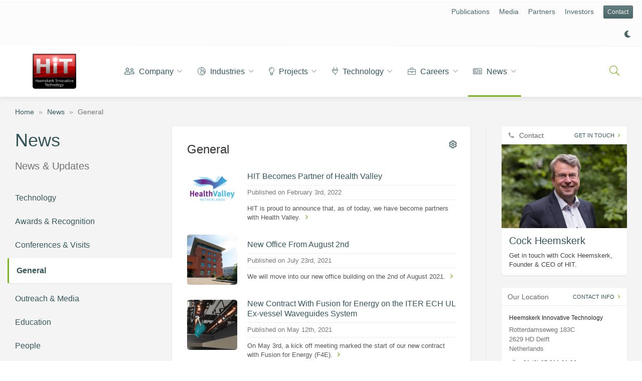

--- FILE ---
content_type: text/html; charset=UTF-8
request_url: https://heemskerk-innovative.nl/news/overview/general
body_size: 9236
content:
<!DOCTYPE html>
<html class="light">
	<head>
		<meta name='robots' content='index, follow, max-image-preview:large, max-snippet:-1, max-video-preview:-1' />

	<!-- This site is optimized with the Yoast SEO plugin v26.8 - https://yoast.com/product/yoast-seo-wordpress/ -->
	<title>General Archives &#183; Heemskerk Innovative Technology</title>
	<link rel="canonical" href="https://heemskerk-innovative.nl/news/overview/general" />
	<meta property="og:locale" content="en_US" />
	<meta property="og:type" content="article" />
	<meta property="og:title" content="General Archives &#183; Heemskerk Innovative Technology" />
	<meta property="og:url" content="https://heemskerk-innovative.nl/news/overview/general" />
	<meta property="og:site_name" content="Heemskerk Innovative Technology" />
	<meta name="twitter:card" content="summary_large_image" />
	<script type="application/ld+json" class="yoast-schema-graph">{"@context":"https://schema.org","@graph":[{"@type":"CollectionPage","@id":"https://heemskerk-innovative.nl/news/overview/general","url":"https://heemskerk-innovative.nl/news/overview/general","name":"General Archives &#183; Heemskerk Innovative Technology","isPartOf":{"@id":"https://heemskerk-innovative.nl/#website"},"primaryImageOfPage":{"@id":"https://heemskerk-innovative.nl/news/overview/general#primaryimage"},"image":{"@id":"https://heemskerk-innovative.nl/news/overview/general#primaryimage"},"thumbnailUrl":"https://heemskerk-innovative.nl/wp-content/uploads/sites/16/2022/02/health-valley.png","breadcrumb":{"@id":"https://heemskerk-innovative.nl/news/overview/general#breadcrumb"},"inLanguage":"en-US"},{"@type":"ImageObject","inLanguage":"en-US","@id":"https://heemskerk-innovative.nl/news/overview/general#primaryimage","url":"https://heemskerk-innovative.nl/wp-content/uploads/sites/16/2022/02/health-valley.png","contentUrl":"https://heemskerk-innovative.nl/wp-content/uploads/sites/16/2022/02/health-valley.png","width":574,"height":568},{"@type":"BreadcrumbList","@id":"https://heemskerk-innovative.nl/news/overview/general#breadcrumb","itemListElement":[{"@type":"ListItem","position":1,"name":"Home","item":"https://heemskerk-innovative.nl/"},{"@type":"ListItem","position":2,"name":"News","item":"https://heemskerk-innovative.nl/news"},{"@type":"ListItem","position":3,"name":"General"}]},{"@type":"WebSite","@id":"https://heemskerk-innovative.nl/#website","url":"https://heemskerk-innovative.nl/","name":"Heemskerk Innovative Technology","description":"Bridging the gap between science and industry.","publisher":{"@id":"https://heemskerk-innovative.nl/#organization"},"potentialAction":[{"@type":"SearchAction","target":{"@type":"EntryPoint","urlTemplate":"https://heemskerk-innovative.nl/?s={search_term_string}"},"query-input":{"@type":"PropertyValueSpecification","valueRequired":true,"valueName":"search_term_string"}}],"inLanguage":"en-US"},{"@type":"Organization","@id":"https://heemskerk-innovative.nl/#organization","name":"Heemskerk Innovative Technology B.V.","url":"https://heemskerk-innovative.nl/","logo":{"@type":"ImageObject","inLanguage":"en-US","@id":"https://heemskerk-innovative.nl/#/schema/logo/image/","url":"https://heemskerk-innovative.nl/wp-content/uploads/sites/16/2018/06/logo-hit.png","contentUrl":"https://heemskerk-innovative.nl/wp-content/uploads/sites/16/2018/06/logo-hit.png","width":175,"height":142,"caption":"Heemskerk Innovative Technology B.V."},"image":{"@id":"https://heemskerk-innovative.nl/#/schema/logo/image/"},"sameAs":["https://nl.linkedin.com/company/heemskerk-innovative-technology"]}]}</script>
	<!-- / Yoast SEO plugin. -->



	<!-- This site is optimized with the Yoast SEO plugin v26.8 - https://yoast.com/product/yoast-seo-wordpress/ -->
	<title>General Archives &#183; Heemskerk Innovative Technology</title>
	<link rel="canonical" href="https://heemskerk-innovative.nl/news/overview/general" />
	<meta property="og:locale" content="en_US" />
	<meta property="og:type" content="article" />
	<meta property="og:title" content="General Archives &#183; Heemskerk Innovative Technology" />
	<meta property="og:url" content="https://heemskerk-innovative.nl/news/overview/general" />
	<meta property="og:site_name" content="Heemskerk Innovative Technology" />
	<meta name="twitter:card" content="summary_large_image" />
	<script type="application/ld+json" class="yoast-schema-graph">{"@context":"https://schema.org","@graph":[{"@type":"CollectionPage","@id":"https://heemskerk-innovative.nl/news/overview/general","url":"https://heemskerk-innovative.nl/news/overview/general","name":"General Archives &#183; Heemskerk Innovative Technology","isPartOf":{"@id":"https://heemskerk-innovative.nl/#website"},"primaryImageOfPage":{"@id":"https://heemskerk-innovative.nl/news/overview/general#primaryimage"},"image":{"@id":"https://heemskerk-innovative.nl/news/overview/general#primaryimage"},"thumbnailUrl":"https://heemskerk-innovative.nl/wp-content/uploads/sites/16/2022/02/health-valley.png","breadcrumb":{"@id":"https://heemskerk-innovative.nl/news/overview/general#breadcrumb"},"inLanguage":"en-US"},{"@type":"ImageObject","inLanguage":"en-US","@id":"https://heemskerk-innovative.nl/news/overview/general#primaryimage","url":"https://heemskerk-innovative.nl/wp-content/uploads/sites/16/2022/02/health-valley.png","contentUrl":"https://heemskerk-innovative.nl/wp-content/uploads/sites/16/2022/02/health-valley.png","width":574,"height":568},{"@type":"BreadcrumbList","@id":"https://heemskerk-innovative.nl/news/overview/general#breadcrumb","itemListElement":[{"@type":"ListItem","position":1,"name":"Home","item":"https://heemskerk-innovative.nl/"},{"@type":"ListItem","position":2,"name":"News","item":"https://heemskerk-innovative.nl/news"},{"@type":"ListItem","position":3,"name":"General"}]},{"@type":"WebSite","@id":"https://heemskerk-innovative.nl/#website","url":"https://heemskerk-innovative.nl/","name":"Heemskerk Innovative Technology","description":"Bridging the gap between science and industry.","publisher":{"@id":"https://heemskerk-innovative.nl/#organization"},"potentialAction":[{"@type":"SearchAction","target":{"@type":"EntryPoint","urlTemplate":"https://heemskerk-innovative.nl/?s={search_term_string}"},"query-input":{"@type":"PropertyValueSpecification","valueRequired":true,"valueName":"search_term_string"}}],"inLanguage":"en-US"},{"@type":"Organization","@id":"https://heemskerk-innovative.nl/#organization","name":"Heemskerk Innovative Technology B.V.","url":"https://heemskerk-innovative.nl/","logo":{"@type":"ImageObject","inLanguage":"en-US","@id":"https://heemskerk-innovative.nl/#/schema/logo/image/","url":"https://heemskerk-innovative.nl/wp-content/uploads/sites/16/2018/06/logo-hit.png","contentUrl":"https://heemskerk-innovative.nl/wp-content/uploads/sites/16/2018/06/logo-hit.png","width":175,"height":142,"caption":"Heemskerk Innovative Technology B.V."},"image":{"@id":"https://heemskerk-innovative.nl/#/schema/logo/image/"},"sameAs":["https://nl.linkedin.com/company/heemskerk-innovative-technology"]}]}</script>
	<!-- / Yoast SEO plugin. -->


<link rel="alternate" type="application/rss+xml" title="Heemskerk Innovative Technology &raquo; General Category Feed" href="https://heemskerk-innovative.nl/news/overview/general/feed" />
	<style type="text/css">
	img.wp-smiley,
	img.emoji {
		display: inline !important;
		border: none !important;
		box-shadow: none !important;
		height: 1em !important;
		width: 1em !important;
		margin: 0 0.07em !important;
		vertical-align: -0.1em !important;
		background: none !important;
		padding: 0 !important;
	}
	</style>
	<style id='wp-img-auto-sizes-contain-inline-css' type='text/css'>
img:is([sizes=auto i],[sizes^="auto," i]){contain-intrinsic-size:3000px 1500px}
/*# sourceURL=wp-img-auto-sizes-contain-inline-css */
</style>
<link rel="https://api.w.org/" href="https://heemskerk-innovative.nl/wp-json/" /><link rel="EditURI" type="application/rsd+xml" title="RSD" href="https://heemskerk-innovative.nl/xmlrpc.php?rsd" />

<script src='https://labnet.io/?dm=9e33c3fa86579f6c6e85ce75a36c72aa&amp;action=load&amp;blogid=16&amp;siteid=1&amp;t=569773477&amp;back=https%3A%2F%2Fheemskerk-innovative.nl%2Fnews%2Foverview%2Fgeneral' type='text/javascript'></script><link rel="apple-touch-icon" sizes="152x152" href="/wp-content/uploads/sites/16/fbrfg/apple-touch-icon.png">
<link rel="icon" type="image/png" sizes="32x32" href="/wp-content/uploads/sites/16/fbrfg/favicon-32x32.png">
<link rel="icon" type="image/png" sizes="16x16" href="/wp-content/uploads/sites/16/fbrfg/favicon-16x16.png">
<link rel="manifest" href="/wp-content/uploads/sites/16/fbrfg/site.webmanifest">
<link rel="mask-icon" href="/wp-content/uploads/sites/16/fbrfg/safari-pinned-tab.svg" color="#ff0000">
<link rel="shortcut icon" href="/wp-content/uploads/sites/16/fbrfg/favicon.ico">
<meta name="apple-mobile-web-app-title" content="HIT">
<meta name="application-name" content="HIT">
<meta name="msapplication-TileColor" content="#ffffff">
<meta name="msapplication-config" content="/wp-content/uploads/sites/16/fbrfg/browserconfig.xml">
<meta name="theme-color" content="#ffffff"><!-- Analytics by WP Statistics - https://wp-statistics.com -->
		<meta name="description" content="Heemskerk Innovative Technology provides advice and support to innovative high-tech projects in the field of robotics and mechatronics.">
				<meta name="geo.position" content="51.9875137; 4.3770838">
		<meta name="geo.placename" content="2629 HD Delft">
		<meta name="geo.region" content="Netherlands">
				<meta charset="UTF-8">
		<meta http-equiv="X-UA-Compatible" content="IE=edge">
		<meta name="viewport" content="width=device-width, initial-scale=1, maximum-scale=1, user-scalable=no">
		<!-- remote stylesheets -->
				<link href='https://fonts.googleapis.com/css?family=Inter:500,400,300' rel="stylesheet" />
						<!-- local stylesheets -->
				<link href="https://heemskerk-innovative.nl/wp-content/themes/eureka/css/animate.min.css" rel="stylesheet" />
		<link href="https://heemskerk-innovative.nl/wp-content/themes/eureka/css/flickity.min.css" rel="stylesheet" />
		<link href="https://heemskerk-innovative.nl/wp-content/themes/eureka/css/bootstrap.min.css" rel="stylesheet" />
		<link href="https://heemskerk-innovative.nl/wp-content/themes/eureka/css/magnific-popup.min.css" rel="stylesheet" />
		<link href="https://heemskerk-innovative.nl/wp-content/themes/eureka/css/photoswipe/photoswipe.min.css" rel="stylesheet" />
		<link href="https://heemskerk-innovative.nl/wp-content/themes/eureka/css/photoswipe/default-skin.min.css" rel="stylesheet" />
		<link href="https://heemskerk-innovative.nl/wp-content/themes/eureka/fonts/fontawesome/css/all.min.css" rel="stylesheet" />
		<link href="https://heemskerk-innovative.nl/wp-content/themes/eureka/fonts/academicons/academicons.min.css" rel="stylesheet" />
		<link href="https://heemskerk-innovative.nl/wp-content/themes/eureka/fonts/fontello/css/fontello.css?ver=4.3.3" rel="stylesheet" id="acf-font-awesome-icons-css" />
		<!-- main stylesheets -->
		<link href="https://heemskerk-innovative.nl/wp-content/themes/eureka/css/styles.min.css.php?v=1737117893" rel="stylesheet" />
		<!-- print stylesheets -->
		<link href="https://heemskerk-innovative.nl/wp-content/themes/eureka/css/print.css" rel="stylesheet" />
		<!-- Custom (user) stylesheets -->
		<link href="https://heemskerk-innovative.nl/wp-content/themes/eureka/css/custom.css.php?primary_font=Arial&body_font=&primary_color=355659&accent_color=79b71c&maxwidth=1600" rel="stylesheet" />
		<!-- IE fallback -->
		<!--[if gte IE 9]>
		  <style>.gradient { filter: none; }</style>
		<![endif]-->
		<!--[if lt IE 9]>
	      <script src="https://oss.maxcdn.com/html5shiv/3.7.2/html5shiv.min.js"></script>
	      <script src="https://oss.maxcdn.com/respond/1.4.2/respond.min.js"></script>
	    <![endif]-->
	    	    <script src="https://heemskerk-innovative.nl/wp-content/themes/eureka/js/nanobar.min.js"></script>
			</head>
		<body data-blog-id="16" >
						<!-- Gloabal Header -->
		<header class="global-header" data-scroll-skip="true">
						
				<div class="sec-bar row">
					<div class="container">
					<div class="col col-sm-8 affiliates">
						
					</div>
					<div class="col col-sm-4 navigation">
						
					<nav class="sec-nav" role="navigation">
						<ul>
													<li class="">
														<a href="https://heemskerk-innovative.nl/publications" class="">Publications</a>
														
													</li>
													<li class="">
														<a href="https://heemskerk-innovative.nl/videos" class="">Media</a>
														
													</li>
													<li class="">
														<a href="https://heemskerk-innovative.nl/affiliations" class="">Partners</a>
														
													</li>
													<li class="">
														<a href="https://heemskerk-innovative.nl/investors" class="">Investors</a>
														
													</li>
													<li class="">
														<a href="https://heemskerk-innovative.nl/contact" class=" btn-cta btn-sm btn-primary">Contact</a>
														
													</li>
													<li class="">
														<a href="?theme=dark" class="">&nbsp;<i class="icon fas fa-moon"></i>&nbsp;</a>
														
													</li>
						</ul>
					</nav>
					</div>
					</div>
				</div>						<div class="container">
				<div class="prim-bar">
					<!-- Branding -->
					<div class="brand visual">
						<a href="https://heemskerk-innovative.nl">
							<img src="https://heemskerk-innovative.nl/wp-content/uploads/sites/16/2018/06/logo-hit.png" class="site-logo" alt="Heemskerk Innovative Technology" title="Home" />
								<h1 class="site-title hidden">Heemskerk Innovative Technology</h1>						</a>
					</div>
					<!-- Primary Navigation -->
					<div class="menu wide">
						
					<nav class="prim-nav" role="navigation">
						<ul>
													<li class="has-submenu">
														<a href="https://heemskerk-innovative.nl/company" class=""><i class="icon far fa-user-friends"></i>&nbsp;Company</a>
														<ul class="submenu"><li class="page_item page-item-143"><a href="https://heemskerk-innovative.nl/company/in-brief">In Brief</a></li>

			                        <li>
			                            <a href="https://heemskerk-innovative.nl/people">People</a>
			                            <ul>	<li class="cat-item cat-item-102"><a href="https://heemskerk-innovative.nl/people/overview/founder-ceo">Founder &amp; CEO</a>
</li>
	<li class="cat-item cat-item-7"><a href="https://heemskerk-innovative.nl/people/overview/employees">Employees</a>
</li>
	<li class="cat-item cat-item-10"><a href="https://heemskerk-innovative.nl/people/overview/students">Students</a>
</li>
	<li class="cat-item cat-item-12"><a href="https://heemskerk-innovative.nl/people/overview/support-staff">Support Staff</a>
</li>
</ul></li><li class="page_item page-item-146"><a href="https://heemskerk-innovative.nl/company/expertise">Expertise</a></li>
<li class="page_item page-item-148"><a href="https://heemskerk-innovative.nl/company/vision">Vision</a></li>
<li class="page_item page-item-514"><a href="https://heemskerk-innovative.nl/partners">Partners</a></li>
</ul>
													</li>
													<li class="has-submenu">
														<a href="https://heemskerk-innovative.nl/industries" class=""><i class="icon fal fa-globe-europe"></i>&nbsp;Industries</a>
														<ul class="submenu"><li class="page_item page-item-162 page_item_has_children"><a href="https://heemskerk-innovative.nl/industries/big-science">Big Science</a></li>
<li class="page_item page-item-165"><a href="https://heemskerk-innovative.nl/industries/health-care">Robot Rose</a></li>
</ul>
													</li>
													<li class="has-submenu">
														<a href="https://heemskerk-innovative.nl/projects" class=""><i class="icon fal fa-lightbulb"></i>&nbsp;Projects</a>
														<ul class="submenu">	<li class="cat-item cat-item-94"><a href="https://heemskerk-innovative.nl/projects/overview/big-science">Big Science</a>
</li>
	<li class="cat-item cat-item-98"><a href="https://heemskerk-innovative.nl/projects/overview/health">Robot Rose</a>
</li>
</ul>
													</li>
													<li class="has-submenu">
														<a href="https://heemskerk-innovative.nl/technology" class=""><i class="icon fal fa-plug"></i>&nbsp;Technology</a>
														<ul class="submenu"><li class="page_item page-item-247"><a href="https://heemskerk-innovative.nl/technology/remote-handling-compatibility-analysis">Remote Handling Compatibility Analysis</a></li>
<li class="page_item page-item-258"><a href="https://heemskerk-innovative.nl/technology/interactive-task-simulator">Interactive Task Simulator</a></li>
<li class="page_item page-item-274"><a href="https://heemskerk-innovative.nl/technology/maintenance-studies">Maintenance Studies</a></li>
<li class="page_item page-item-254"><a href="https://heemskerk-innovative.nl/technology/synthetic-viewing">Synthetic Viewing</a></li>
<li class="page_item page-item-266"><a href="https://heemskerk-innovative.nl/technology/virtual-reality">Virtual Reality</a></li>
<li class="page_item page-item-271"><a href="https://heemskerk-innovative.nl/technology/control-room">Control Room</a></li>
</ul>
													</li>
													<li class="has-submenu">
														<a href="https://heemskerk-innovative.nl/openings" class=""><i class="icon fal fa-briefcase"></i>&nbsp;Careers</a>
														<ul class="submenu"><li class="page_item page-item-750"><a href="https://heemskerk-innovative.nl/careers/professionals">Professionals</a></li>
<li class="page_item page-item-682"><a href="https://heemskerk-innovative.nl/careers/traineeship-at-hit">Internships and Assignments</a></li>
<li class="page_item page-item-181"><a href="https://heemskerk-innovative.nl/careers/meet-your-colleagues">Interviews</a></li>

			                        <li>
			                            <a href="https://heemskerk-innovative.nl/openings">Openings</a>
			                            </li></ul>
													</li>
													<li class="current has-submenu">
														<a href="https://heemskerk-innovative.nl/news" class=""><i class="icon fal fa-newspaper"></i>&nbsp;News</a>
														<ul class="submenu">	<li class="cat-item cat-item-105"><a href="https://heemskerk-innovative.nl/news/overview/technology">Technology</a>
</li>
	<li class="cat-item cat-item-44"><a href="https://heemskerk-innovative.nl/news/overview/awards-recognition">Awards &amp; Recognition</a>
</li>
	<li class="cat-item cat-item-45"><a href="https://heemskerk-innovative.nl/news/overview/conferences-visits">Conferences &amp; Visits</a>
</li>
	<li class="cat-item cat-item-47 current-cat"><a aria-current="page" href="https://heemskerk-innovative.nl/news/overview/general">General</a>
</li>
	<li class="cat-item cat-item-48"><a href="https://heemskerk-innovative.nl/news/overview/outreach-media">Outreach &amp; Media</a>
</li>
	<li class="cat-item cat-item-46"><a href="https://heemskerk-innovative.nl/news/overview/education">Education</a>
</li>
	<li class="cat-item cat-item-49"><a href="https://heemskerk-innovative.nl/news/overview/people">People</a>
</li>
</ul>
													</li>
						</ul>
					</nav>					</div>
										<!-- Search -->
					<div class="search" data-style="button">
						<button class="toggle-search" data-toggle="tooltip" data-placement="top" title='Search (S)'>
							<i class="icon fal fa-search"></i>
						</button>
						<div class="search-form">
							<div class="bg"></div>
							<form method="get" action="https://heemskerk-innovative.nl" role="search">
								<input type="search" name="s" class="keywords" placeholder="Search" maxlength="50" autocomplete="off" />
								<button type="submit" class="submit-btn" title="Search"><i class="icon fal fa-search"></i></button>
																<span class="close-btn" title="Close"><i class="icon fal fa-close"></i></span>
															</form>
						</div>
					</div>
									</div>
			</div>
		</header>
							
			<!-- Breadcrumbs -->
			<section class="breadcrumbs">
				<div class="container">
					<nav role="navigation" aria-label="breadcrumbs"><span><span><a href="https://heemskerk-innovative.nl/">Home</a></span> » <span><a href="https://heemskerk-innovative.nl/news">News</a></span> » <span class="breadcrumb_last" aria-current="page">General</span></span></nav>
				</div>
			</section>			<!-- Main -->
			<main id="main" class="archive news" role="main">
				<div class="container row">
					<!-- Section Overview -->
					<div class="section-overview-wrapper col-sm-3 col-md-3 ">
	<section class="section-overview">
		<h1 class="title"><a href="https://heemskerk-innovative.nl/news">News</a></h1>		<h4 class="subtitle">News &amp; Updates</h4>
		
					<button id="toggle-local-nav" class="btn btn-default btn-lg" data-toggle="collapse" data-target="#local-nav" aria-expanded="true" aria-controls="collapse" data-remember="true"><i class="icon nav-toggle fal fa-bars"></i></button>
		
		<nav class="local-nav collapse in" id="local-nav" role="navigation">
			<ul>
					<li class="cat-item cat-item-105"><a href="https://heemskerk-innovative.nl/news/overview/technology">Technology</a>
</li>
	<li class="cat-item cat-item-44"><a href="https://heemskerk-innovative.nl/news/overview/awards-recognition">Awards &amp; Recognition</a>
</li>
	<li class="cat-item cat-item-45"><a href="https://heemskerk-innovative.nl/news/overview/conferences-visits">Conferences &amp; Visits</a>
</li>
	<li class="cat-item cat-item-47 current-cat"><a aria-current="page" href="https://heemskerk-innovative.nl/news/overview/general">General</a>
</li>
	<li class="cat-item cat-item-48"><a href="https://heemskerk-innovative.nl/news/overview/outreach-media">Outreach &amp; Media</a>
</li>
	<li class="cat-item cat-item-46"><a href="https://heemskerk-innovative.nl/news/overview/education">Education</a>
</li>
	<li class="cat-item cat-item-49"><a href="https://heemskerk-innovative.nl/news/overview/people">People</a>
</li>
			</ul>
		</nav>
	</section>
</div>
										<!-- Content -->
					<div class="col-md-6 col-sm-9 content-wrapper">
						<section class="content-overview">
							<!-- Overview Controls -->
							<!-- Controls Header -->
<header class="collapse" id="content-controls-area">
			<div class="content-controls-wrapper">
			<div class="content-controls-inner">
				<div class="content-controls-menu">
					<ul class="nav nav-tabs clean" role="tablist">
					
						<li role="presentation" class="active">
							<a href="#controls-filter" aria-controls="collapse" role="tab" data-toggle="tab">Filter
							</a>
						</li>					</ul>
				</div>
				
								<!-- Content Controls -->
								<div class="row content-controls tab-pane fade in active" role="tabpanel" id="controls-filter"><div class="content-control col-sm-4">
										<label>Date:</label>
										<select name="date" class="filter-control form-control input-sm">
											<option value="0" selected>&ndash; All</option><option value="2025">2025</option><option value="2024">2024</option><option value="2023">2023</option><option value="2022">2022</option><option value="2021">2021</option><option value="2020">2020</option><option value="2019">2019</option><option value="2018">2018</option><option value="2017">2017</option><option value="2016">2016</option><option value="2015">2015</option><option value="2014">2014</option><option value="2013">2013</option><option value="2012">2012</option><option value="2011">2011</option><option value="2010">2010</option><option value="2009">2009</option><option value="2008">2008</option>
										</select>
									</div><div class="content-control col-sm-4">
										<label>Source:</label>
										<select name="source" class="filter-control form-control input-sm">
											<option value="0" selected>&ndash; All</option><option value="atg-europe-com">Atg-Europe.com</option><option value="bigscience-nl">Bigscience.nl</option><option value="biotechin-asia">Biotechin.asia</option><option value="blog-pal-robotics-com">Blog.pal-Robotics.com</option><option value="deingenieur-nl">Deingenieur.nl</option><option value="delfttechnologypartners-nl">Delfttechnologypartners.nl</option><option value="delta-tudelft-nl">Delta.tudelft.nl</option><option value="differ-nl">Differ.nl</option><option value="elsevierweekblad-nl">Elsevierweekblad.nl</option><option value="euro-fusion-org">Euro-Fusion.org</option><option value="inholland-nl">Inholland.nl</option><option value="iter-nl-nl">Iter-Nl.nl</option><option value="lavanguardia-com">Lavanguardia.com</option><option value="limburger-nl">Limburger.nl</option><option value="mechatronicamachinebouw-nl">Mechatronicamachinebouw.nl</option><option value="nieuws-inholland-nl">Nieuws.inholland.nl</option><option value="nos-nl">Nos.nl</option><option value="nu-nl">Nu.nl</option><option value="smarthealth-nl">Smarthealth.nl</option>
										</select>
									</div></div>			</div>
		</div>
	</header>
<!-- Descriptive Header -->
<header>
	<!-- Overview Controls Toggle Trigger -->
		<!-- Overview Controls Toggle Trigger -->
	<button id="toggle-content-controls" class="btn btn-link collapsed" data-toggle="collapse" data-target="#content-controls-area" aria-expanded="false" aria-controls="collapse"><span class="controls-toggle-icon" data-toggle="tooltip" data-placement="top" title="Toggle Controls"></span></button>
		<h3 class="content-title">General</h3></header><div class="category-group parent">
				<nav class="content-list collapse in rows" id="news-category-47" data-posttype="news" role="navigation">
					<ul><li data-date="2022"  data-source="" ><a href="https://heemskerk-innovative.nl/news/hit-becomes-partner-health-valley">
		                <div class="featured-image square transparent">
		                    <img width="200" height="200" src="https://heemskerk-innovative.nl/wp-content/uploads/sites/16/2022/02/health-valley-200x200.png" class="attachment-square size-square wp-post-image" alt="" decoding="async" loading="lazy" srcset="https://heemskerk-innovative.nl/wp-content/uploads/sites/16/2022/02/health-valley-200x200.png 200w, https://heemskerk-innovative.nl/wp-content/uploads/sites/16/2022/02/health-valley-150x150.png 150w, https://heemskerk-innovative.nl/wp-content/uploads/sites/16/2022/02/health-valley-81x80.png 81w" sizes="auto, (max-width: 200px) 100vw, 200px" />
		                </div>
            <div class="details" data-title="HIT Becomes Partner of Health Valley">
                <h5 class="title">HIT Becomes Partner of Health Valley</h5><ul class="meta"><li>Published on February 3rd, 2022</li></ul><p class="excerpt">HIT is proud to announce that, as of today, we have become partners with Health Valley.</p></div></a></li><li data-date="2021"  data-source="" ><a href="https://heemskerk-innovative.nl/news/new-physical-office-august-2nd">
		                <div class="featured-image square solid">
		                    <img width="200" height="200" src="https://heemskerk-innovative.nl/wp-content/uploads/sites/16/2021/07/Radex-900x675-200x200.jpg" class="attachment-square size-square wp-post-image" alt="" decoding="async" loading="lazy" srcset="https://heemskerk-innovative.nl/wp-content/uploads/sites/16/2021/07/Radex-900x675-200x200.jpg 200w, https://heemskerk-innovative.nl/wp-content/uploads/sites/16/2021/07/Radex-900x675-150x150.jpg 150w" sizes="auto, (max-width: 200px) 100vw, 200px" />
		                </div>
            <div class="details" data-title="New Office From August 2nd">
                <h5 class="title">New Office From August 2nd</h5><ul class="meta"><li>Published on July 23rd, 2021</li></ul><p class="excerpt">We will move into our new office building on the 2nd of August 2021.</p></div></a></li><li data-date="2021"  data-source="" ><a href="https://heemskerk-innovative.nl/news/new-contract-fusion-energy-iter-ech-ul-ex-vessel-waveguides-system">
		                <div class="featured-image square transparent">
		                    <img width="200" height="200" src="https://heemskerk-innovative.nl/wp-content/uploads/sites/16/2021/05/contract-fusion-for-energy2-200x200.png" class="attachment-square size-square wp-post-image" alt="" decoding="async" loading="lazy" srcset="https://heemskerk-innovative.nl/wp-content/uploads/sites/16/2021/05/contract-fusion-for-energy2-200x200.png 200w, https://heemskerk-innovative.nl/wp-content/uploads/sites/16/2021/05/contract-fusion-for-energy2-150x150.png 150w" sizes="auto, (max-width: 200px) 100vw, 200px" />
		                </div>
            <div class="details" data-title="New Contract With Fusion for Energy on the ITER ECH UL Ex-vessel Waveguides System">
                <h5 class="title">New Contract With Fusion for Energy on the ITER ECH UL Ex-vessel Waveguides System</h5><ul class="meta"><li>Published on May 12th, 2021</li></ul><p class="excerpt">On May 3rd, a kick off meeting marked the start of our new contract with Fusion for Energy (F4E).</p></div></a></li><li data-date="2019"  data-source="" ><a href="https://heemskerk-innovative.nl/news/cock-heemskerk-invited-to-european-parliament-in-brussels-to-speak-about-added-value-iter">
		                <div class="featured-image square transparent">
		                    <img width="200" height="200" src="https://heemskerk-innovative.nl/wp-content/uploads/sites/16/2019/01/image001-200x200.png" class="attachment-square size-square wp-post-image" alt="" decoding="async" loading="lazy" srcset="https://heemskerk-innovative.nl/wp-content/uploads/sites/16/2019/01/image001-200x200.png 200w, https://heemskerk-innovative.nl/wp-content/uploads/sites/16/2019/01/image001-150x150.png 150w" sizes="auto, (max-width: 200px) 100vw, 200px" />
		                </div>
            <div class="details" data-title="Cock Heemskerk Invited to European Parliament in Brussels to Speak About Added Value ITER">
                <h5 class="title">Cock Heemskerk Invited to European Parliament in Brussels to Speak About Added Value ITER</h5><ul class="meta"><li>Published on January 28th, 2019</li></ul><p class="excerpt">On 21 January, HIT director Cock Heemskerk visited the European Parliament in Brussels.</p></div></a></li><li data-date="2014"  data-source="" ><a href="https://heemskerk-innovative.nl/news/hit-joins-ess-task-force">
		                <div class="featured-image square solid">
		                    <img width="200" height="200" src="https://heemskerk-innovative.nl/wp-content/uploads/sites/16/2019/05/ESS-overview-200x200.jpg" class="attachment-square size-square wp-post-image" alt="" decoding="async" loading="lazy" srcset="https://heemskerk-innovative.nl/wp-content/uploads/sites/16/2019/05/ESS-overview-200x200.jpg 200w, https://heemskerk-innovative.nl/wp-content/uploads/sites/16/2019/05/ESS-overview-150x150.jpg 150w" sizes="auto, (max-width: 200px) 100vw, 200px" />
		                </div>
            <div class="details" data-title="HIT joins ESS Task Force">
                <h5 class="title">HIT joins ESS Task Force</h5><ul class="meta"><li>Published on July 11th, 2014</li></ul><p class="excerpt">This summer, HIT joins a Task Force to study the replacement of the bottom moderator of the European Spallation Source (ESS).</p></div></a></li><li data-date="2012"  data-source="" ><a href="https://heemskerk-innovative.nl/news/hit-5-years">
		                <div class="featured-image square solid">
		                    <img width="200" height="200" src="https://heemskerk-innovative.nl/wp-content/uploads/sites/16/2019/05/hit5year-1-200x200.jpg" class="attachment-square size-square wp-post-image" alt="" decoding="async" loading="lazy" srcset="https://heemskerk-innovative.nl/wp-content/uploads/sites/16/2019/05/hit5year-1-200x200.jpg 200w, https://heemskerk-innovative.nl/wp-content/uploads/sites/16/2019/05/hit5year-1-150x150.jpg 150w" sizes="auto, (max-width: 200px) 100vw, 200px" />
		                </div>
            <div class="details" data-title="HIT 5 Years!">
                <h5 class="title">HIT 5 Years!</h5><ul class="meta"><li>Published on December 3rd, 2012</li></ul><p class="excerpt">Last week Heemskerk Innovative Technology celebrated its 5th anniversary.</p></div></a></li><li data-date="2011"  data-source="" ><a href="https://heemskerk-innovative.nl/news/remote-handling-study-centre-at-rijnhuizen">
		                <div class="featured-image square solid">
		                    <img width="200" height="200" src="https://heemskerk-innovative.nl/wp-content/uploads/sites/16/2019/05/rhsc-200x200.jpg" class="attachment-square size-square wp-post-image" alt="" decoding="async" loading="lazy" srcset="https://heemskerk-innovative.nl/wp-content/uploads/sites/16/2019/05/rhsc-200x200.jpg 200w, https://heemskerk-innovative.nl/wp-content/uploads/sites/16/2019/05/rhsc-150x150.jpg 150w" sizes="auto, (max-width: 200px) 100vw, 200px" />
		                </div>
            <div class="details" data-title="Remote Handling Study Centre at Rijnhuizen">
                <h5 class="title">Remote Handling Study Centre at Rijnhuizen</h5><ul class="meta"><li>Published on June 30th, 2011</li></ul><p class="excerpt">The past year the Remote Handling Study Centre (RHSC) has been constructed at the attic of the Rijnhuizen mansion. The RHSC missio...</p></div></a></li><li data-date="2010"  data-source="" ><a href="https://heemskerk-innovative.nl/news/a-new-office-a-new-place-to-breed-innovative-ideas">
		                <div class="featured-image square solid">
		                    <img width="200" height="200" src="https://heemskerk-innovative.nl/wp-content/uploads/sites/16/2010/10/hit-new-location-200x200.jpg" class="attachment-square size-square wp-post-image" alt="" decoding="async" loading="lazy" srcset="https://heemskerk-innovative.nl/wp-content/uploads/sites/16/2010/10/hit-new-location-200x200.jpg 200w, https://heemskerk-innovative.nl/wp-content/uploads/sites/16/2010/10/hit-new-location-150x150.jpg 150w" sizes="auto, (max-width: 200px) 100vw, 200px" />
		                </div>
            <div class="details" data-title="A New Office – A New Place to Breed Innovative Ideas">
                <h5 class="title">A New Office – A New Place to Breed Innovative Ideas</h5><ul class="meta"><li>Published on October 10th, 2010</li></ul><p class="excerpt">As of the 1st of October 2010, the HIT office is situated at the Jonckerweg 12 in Noordwijk. This incubator center is centrally lo...</p></div></a></li><li data-date="2010"  data-source="" ><a href="https://heemskerk-innovative.nl/news/hit-goes-green">
		                <div class="featured-image square solid">
		                    <img width="200" height="200" src="https://heemskerk-innovative.nl/wp-content/uploads/sites/16/2019/05/green_planet-200x200.jpg" class="attachment-square size-square wp-post-image" alt="" decoding="async" loading="lazy" srcset="https://heemskerk-innovative.nl/wp-content/uploads/sites/16/2019/05/green_planet-200x200.jpg 200w, https://heemskerk-innovative.nl/wp-content/uploads/sites/16/2019/05/green_planet-150x150.jpg 150w" sizes="auto, (max-width: 200px) 100vw, 200px" />
		                </div>
            <div class="details" data-title="HIT goes green!">
                <h5 class="title">HIT goes green!</h5><ul class="meta"><li>Published on January 11th, 2010</li></ul><p class="excerpt">Heemskerk Innovative Technology has taken the first steps towards an environmental management systeem corresponding to the ISO 140...</p></div></a></li><li data-date="2008"  data-source="" ><a href="https://heemskerk-innovative.nl/news/heemskerk-innovative-technology-expands-its-activities">
		                <div class="featured-image square transparent">
		                    <img width="200" height="113" src="https://heemskerk-innovative.nl/wp-content/uploads/sites/16/2019/05/logos-hit-expanding-200x113.png" class="attachment-square size-square wp-post-image" alt="" decoding="async" loading="lazy" />
		                </div>
            <div class="details" data-title="Heemskerk Innovative Technology Expands its Activities">
                <h5 class="title">Heemskerk Innovative Technology Expands its Activities</h5><ul class="meta"><li>Published on October 28th, 2008</li></ul><p class="excerpt">While the projects in the area of ITER Remote Handling continue as planned, several new activities were initiated in the first qua...</p></div></a></li>
					</ul>
				</nav>
			</div>						</section>
					</div>
					<!-- Sidebar -->
					
	<div class="col-md-3 col-sm-12 sidebar-wrapper">
		<aside class="sidebar animated fadeIn">
			<!-- Widgets -->
			<section class="widgets container">
				<div class="columnize" data-columns data-max-columns="3">
					
<!-- Featured Content -->
<div class="widget">
	
					<header class="widget-header">
						<a data-toggle="collapse" href="#widget130" aria-expanded="true" aria-controls="collapse" data-remember="true"><h6 class="widget-header-title"><i class="icon icon-phone"></i> &nbsp;Contact</h6></a><a href="https://heemskerk-innovative.nl/contact" class="widget-header-read-more-link">Get In Touch</a>
					</header>
	<div class="widget-content featured-content collapse in" id="widget130">
		<a href="https://heemskerk-innovative.nl/cock-heemskerk">
			<div class="featured-image">
				<img width="600" height="400" src="https://heemskerk-innovative.nl/wp-content/uploads/sites/16/2018/06/cock-heemskerk-600x400.jpg" class="attachment-wide size-wide wp-post-image" alt="" decoding="async" loading="lazy" srcset="https://heemskerk-innovative.nl/wp-content/uploads/sites/16/2018/06/cock-heemskerk-600x400.jpg 600w, https://heemskerk-innovative.nl/wp-content/uploads/sites/16/2018/06/cock-heemskerk-75x50.jpg 75w" sizes="auto, (max-width: 600px) 100vw, 600px" />
			</div>
			<div class="details">
				<h4 class="title">Cock Heemskerk</h4><p class="excerpt" data-truncate="2">Get in touch with Cock Heemskerk, Founder &amp; CEO of HIT.</p>
			</div>
		</a>
	</div>
</div>
	<!-- Contact Info Block -->
	<div class="widget">
		
					<header class="widget-header">
						<a data-toggle="collapse" href="#widget89" aria-expanded="true" aria-controls="collapse" data-remember="true"><h6 class="widget-header-title">Our Location</h6></a><a href="https://heemskerk-innovative.nl/contact" class="widget-header-read-more-link">Contact Info</a>
					</header>
		<div class="widget-content contact-info collapse in" id="widget89">
			<!-- Tab Content -->
			<div class="tab-content">
					<!-- Location # -->
					<div id="location1-6976a24d7bee6" class="tab-pane fade in active">
						<div class="details">
							<address class="vcard">
								<span class="fn org">Heemskerk Innovative Technology</span>
								<span class="adr">Rotterdamseweg 183C<br>2629 HD Delft<br>Netherlands</span>
							</address>
							<p class="contact-methods">
							<i class="icon fal fa-phone"></i> &nbsp;<a href="tel:+31 (0) 85 011 01 26" title="Call">+31 (0) 85 011 01 26</a><br>
							</p>
									<!-- Google Maps -->
									<div class="google-map">
										<div class="marker" data-lat="51.9875137" data-lng="4.3770838"></div>
									</div>
						</div>
					</div>
			</div>
		</div>
	</div>
				</div>
			</section>
		</aside>
	</div>				</div>
			</main>
						
			
				<footer class="sec-footer no-prim-footer">
					<div class="container row">
					<div class="col col-sm-6 custom_text">
						<p><img loading="lazy" decoding="async" class="" src="https://heemskerk-innovative.nl/wp-content/uploads/sites/16/2023/10/ISO_9001-172x80.png" width="120" height="56" /></p>

					</div>
					<div class="col col-sm-6 social">
						<ul><li><a href="https://www.linkedin.com/company/heemskerk-innovative-technology" title="Linkedin"><i class="icon icon-linkedin"></i></a></li><li><a href="https://www.youtube.com/channel/UCoUeIeZZHRj2NbZpe26LvQw" title="YouTube"><i class="icon icon-youtube-play"></i></a></li></ul>
					</div>
					<div class="brand visual">
						<a href="https://heemskerk-innovative.nl">
							<h4 class="site-title">Heemskerk Innovative Technology</h4>
							<img src="https://heemskerk-innovative.nl/wp-content/uploads/sites/16/2018/06/logo-hit.png" class="site-logo" alt="Heemskerk Innovative Technology" title="Home" />
						</a>
					</div>
				</div>
			</footer>						<footer class="tert-footer">
				<div class="container row">
										<div class="notice">
						<small>&copy;2026 Heemskerk Innovative Technology B.V. All rights reserved.<br />
This website was created by <a href="https://labnet.io" target-"_blank">The Laboratory Network</a>.</small>
					</div>
										<div class="col col-xs-6 admin">
												<a href="https://heemskerk-innovative.nl/wp-login.php?auth=a8583d8241299974220aa83c867e91e1" class="btn-link wordpress-btn" title="Admin Area" rel="nofollow"><i class="fal fa-lock"></i></a>
											</div>
					<div class="col col-xs-6 credits">
						<!-- Developed by The Laboratory Network • https://labnet.io -->
												<a href="https://labnet.io" target="_blank" class="btn-link credits-btn" title="Created using the Laboratory Network • labnet.io"><i class="fal fa-cube"></i></a>
											</div>
				</div>
			</footer>
													<!-- Scripts -->
			<script src="https://heemskerk-innovative.nl/wp-content/themes/eureka/js/jquery.min.js"></script>
			<script src="https://heemskerk-innovative.nl/wp-content/themes/eureka/js/jquery-migrate.min.js"></script>
			<script src="https://heemskerk-innovative.nl/wp-content/themes/eureka/js/nanobar.min.js"></script>
			<script>var nanobar = new Nanobar(); nanobar.go(100);</script>
			<script src="https://heemskerk-innovative.nl/wp-content/themes/eureka/js/respimage.min.js"></script>
			<script src="https://heemskerk-innovative.nl/wp-content/themes/eureka/js/photoswipe/photoswipe.min.js"></script>
			<script src="https://heemskerk-innovative.nl/wp-content/themes/eureka/js/photoswipe/photoswipe-ui-default.min.js"></script>
			<script src="https://heemskerk-innovative.nl/wp-content/themes/eureka/js/photoswipe/photoswipe.init.js"></script>
			<script src="https://heemskerk-innovative.nl/wp-content/themes/eureka/js/jquery.mobile-events.min.js"></script>
			<script src="https://heemskerk-innovative.nl/wp-content/themes/eureka/js/masonry.min.js"></script>
			<script src="https://heemskerk-innovative.nl/wp-content/themes/eureka/js/cookie.js"></script>
			<script src="https://heemskerk-innovative.nl/wp-content/themes/eureka/js/bootstrap.min.js"></script>
			<script src="https://heemskerk-innovative.nl/wp-content/themes/eureka/js/flickity.min.js"></script>
			<script src="https://heemskerk-innovative.nl/wp-content/themes/eureka/js/jquery.magnific-popup.min.js"></script>
			<script src="https://heemskerk-innovative.nl/wp-content/themes/eureka/js/functions.js"></script>
			<script src="https://heemskerk-innovative.nl/wp-content/themes/eureka/js/main.js"></script>
			<script src="https://heemskerk-innovative.nl/wp-content/themes/eureka/js/instantclick.min.js"></script>
			<script src="https://maps.googleapis.com/maps/api/js?key=AIzaSyAHmZV7vvhonbTBpICY1gTZysnXI8e8SfI&language=en"></script>
			<script src="https://heemskerk-innovative.nl/wp-content/themes/eureka/js/maps.init.js"></script>

			<!-- PhotoSwipe JS Plugin -->
			<!-- root element of PhotoSwipe. Must have class pswp. -->
<div class="pswp" tabindex="-1" role="dialog" aria-hidden="true">
<!-- Background of PhotoSwipe. 
 It's a separate element as animating opacity is faster than rgba(). -->
    <div class="pswp__bg"></div>
    <!-- Slides wrapper with overflow:hidden. -->
    <div class="pswp__scroll-wrap">
        <!-- Container that holds slides. 
            PhotoSwipe keeps only 3 of them in the DOM to save memory.
            Don't modify these 3 pswp__item elements, data is added later on. -->
        <div class="pswp__container">
            <div class="pswp__item"></div>
            <div class="pswp__item"></div>
            <div class="pswp__item"></div>
        </div>
        <!-- Default (PhotoSwipeUI_Default) interface on top of sliding area. Can be changed. -->
        <div class="pswp__ui pswp__ui--hidden">
            <div class="pswp__top-bar">
                <!--  Controls are self-explanatory. Order can be changed. -->
                <div class="pswp__counter"></div>
                <button class="pswp__button pswp__button--close" title="Close (Esc)"></button>
                <button class="pswp__button pswp__button--share" title="Share"></button>
                <button class="pswp__button pswp__button--fs" title="Full Screen"></button>
                <button class="pswp__button pswp__button--zoom" title="Zoom in/out"></button>
                <!-- Preloader demo http://codepen.io/dimsemenov/pen/yyBWoR -->
                <!-- element will get class pswp__preloader--active when preloader is running -->
                <div class="pswp__preloader">
                    <div class="pswp__preloader__icn">
                      <div class="pswp__preloader__cut">
                        <div class="pswp__preloader__donut"></div>
                      </div>
                    </div>
                </div>
            </div>
            <div class="pswp__share-modal pswp__share-modal--hidden pswp__single-tap">
                <div class="pswp__share-tooltip"></div> 
            </div>
            <button class="pswp__button pswp__button--arrow--left" title="Vorige (pijltje links)">
            </button>
            <button class="pswp__button pswp__button--arrow--right" title="Volgende (pijltje rechts)">
            </button>
            <div class="pswp__caption">
                <div class="pswp__caption__center"></div>
            </div>
        </div>
    </div>
</div>
			<!-- Distraction Free (DF) background -->
			<div id="df-bg"></div>
		
	</body>

</html>
<!-- This website is like a Rocket, isn't it? Performance optimized by WP Rocket. Learn more: https://wp-rocket.me - Debug: cached@1769382477 -->

--- FILE ---
content_type: text/css
request_url: https://heemskerk-innovative.nl/wp-content/themes/eureka/fonts/academicons/academicons.min.css
body_size: 673
content:
@font-face{font-family:'Academicons';src:url('../fonts/academicons/academicons.eot?v=1.5.0');src:url('../fonts/academicons/academicons.eot?v=1.5.0') format('embedded-opentype'), url('../fonts/academicons/academicons.ttf?v=1.5.0') format('truetype'), url('../fonts/academicons/academicons.woff?v=1.5.0') format('woff'), url('../fonts/academicons/academicons.svg?v=1.5.0#academicons') format('svg');font-weight:normal;font-style:normal}.ai{display:inline-block;font:normal normal normal 14px/1 Academicons;font-size:inherit;text-rendering:auto;-webkit-font-smoothing:antialiased;-moz-osx-font-smoothing:grayscale}.ai-google-scholar:before{content:"\e900"}.ai-google-scholar-square:before{content:"\e901"}.ai-researchgate:before{content:"\e902"}.ai-researchgate-square:before{content:"\e903"}.ai-mendeley:before{content:"\e904"}.ai-mendeley-square:before{content:"\e905"}.ai-orcid:before{content:"\e606"}.ai-orcid-square:before{content:"\e907"}.ai-impactstory:before{content:"\e908"}.ai-impactstory-square:before{content:"\e909"}.ai-academia:before{content:"\e910"}.ai-academia-square:before{content:"\e911"}.ai-zotero:before{content:"\e912"}.ai-zotero-square:before{content:"\e913"}.ai-figshare:before{content:"\e914"}.ai-figshare-square:before{content:"\e915"}.ai-dryad:before{content:"\e916"}.ai-dryad-square:before{content:"\e917"}.ai-arxiv:before{content:"\e918"}.ai-arxiv-square:before{content:"\e919"}.ai-scirate:before{content:"\e920"}.ai-scirate-square:before{content:"\e921"}.ai-open-access:before{content:"\e922"}.ai-open-access-square:before{content:"\e923"}.ai-lg{font-size:1.33333333em;line-height:0.75em;vertical-align:-15%}.ai-2x{font-size:2em}.ai-3x{font-size:3em}.ai-4x{font-size:4em}.ai-5x{font-size:5em}.ai-fw{width:1.28571429em;text-align:center}.ai-ul{padding-left:0;margin-left:2.14285714em;list-style-type:none}.ai-ul > li{position:relative}.ai-li{position:absolute;left:-2.14285714em;width:2.14285714em;top:0.14285714em;text-align:center}.ai-li.fa-lg{left:-1.85714286em}.ai-border{padding:.2em .25em .15em;border:solid 0.08em #eeeeee;border-radius:.1em}.ai-pull-left{float:left}.ai-pull-right{float:right}.ai.fa-pull-left{margin-right:.3em}.ai.fa-pull-right{margin-left:.3em}.fa-lg{font-size:1.33333333em;line-height:0.75em;vertical-align:-15%}.fa-2x{font-size:2em}.fa-3x{font-size:3em}.fa-4x{font-size:4em}.fa-5x{font-size:5em}.fa-fw{width:1.28571429em;text-align:center}.fa-ul{padding-left:0;margin-left:2.14285714em;list-style-type:none}.fa-ul > li{position:relative}.fa-li{position:absolute;left:-2.14285714em;width:2.14285714em;top:0.14285714em;text-align:center}.fa-li.fa-lg{left:-1.85714286em}.fa-border{padding:.2em .25em .15em;border:solid 0.08em #eeeeee;border-radius:.1em}.fa-pull-left{float:left}.fa-pull-right{float:right}.fa.fa-pull-left{margin-right:.3em}.fa.fa-pull-right{margin-left:.3em}

--- FILE ---
content_type: text/css
request_url: https://heemskerk-innovative.nl/wp-content/themes/eureka/css/print.css
body_size: 331
content:
/*
	Name: Eureka Print Stylesheet
	Company: Emozio Interactive
	Author: Mark Nuyens
	Date: 18-02-2016
	Version: 1.0
*/

@media print {

	header.global-header,
	section.section-overview,
	article .tags,
	article .share,
	aside.sidebar,
	footer.prim-footer,
	footer.sec-footer,
	footer.tert-footer,
	footer.quat-footer,
	#df-mode-toggle,
	.content-wrapper header.intro.wide .featured-image img.wide,
	#toggle-content-controls {
		display:none!important;
	}

	section.breadcrumbs { margin-bottom:0; }

	.content-wrapper {
		margin-top:-15px;
		margin-left:-30px;
		margin-right:-30px;
	}

	.content-wrapper header.intro.wide .description { position:relative; }
	.content-wrapper header.intro.wide { height:auto; }

	article blockquote { border:none; }

	article .references .block {
		width:50%;
		float:left;
	}


}

--- FILE ---
content_type: text/css;charset=UTF-8
request_url: https://heemskerk-innovative.nl/wp-content/themes/eureka/css/custom.css.php?primary_font=Arial&body_font=&primary_color=355659&accent_color=79b71c&maxwidth=1600
body_size: 1771
content:

/* Components */

/* Components > Primary Color */

/* Components > Primary Color > Hex (#) */

.global-header .sec-bar .navigation nav.sec-nav ul li a { color:#355659; }
.global-header .col.custom_text p a { color:#355659; }
.global-header .brand h1.site-title { color:#355659; }
.global-header .prim-bar nav.prim-nav > ul > li > a { color:#355659; }
.global-header .prim-bar nav.prim-nav > ul > li > a > .icon { color:#355659!important; }
.global-header .prim-bar nav.prim-nav > ul > li a:hover { color:#355659; }
.global-header .prim-bar nav.prim-nav ul li ul.submenu li a { color:#355659; }
.global-header .prim-bar nav.prim-nav ul li ul.submenu li a { color:#355659; }
.search form[role="search"] input.keywords:focus { border-color:#355659; }
.search button.toggle-search .fa-search { color:#79b71c; }
.breadcrumbs nav span a { color:#355659; }
.breadcrumbs nav span a:hover { color:#355659; }
.section-overview a { color:#355659!important; }
article.page-content .body > .actions ul li a { color:#355659; }
article.page-content .body .details .inner .heading { color:#355659; }
article.page-content footer .block a { color:#355659!important; }
article.page-content footer .tags ul li a:hover {
 color:#79b71c;
 border-color:#79b71c;
}
section.content-overview a > .title { color:#355659; }
section.content-overview nav.content-list > ul > li .details a { color:#355659; }
section.content-overview button#toggle-content-controls .controls-toggle-icon { color:#355659!important; }
footer.sec-footer .brand .site-title { color:#355659; }
footer.sec-footer .navigation .tert-nav ul li a { color:#355659; }
footer.sec-footer .col.custom_text p a { color:#355659; }
footer.sec-footer .social ul li a { background:rgba(53,86,89,0.75); }
footer.sec-footer .social ul li a:hover { background:rgba(53,86,89,1); }
footer.tert-footer { background:#355659; }
.pagination li.active a { background:#355659!important; border:1px solid #355659!important; }
.widgets .widget .widget-content a .details .title { color:#355659; }
.widgets .widget .widget-content .details a { color:#355659; }
.widgets .widget .widget-content.gallery .gallery-details ul.meta li a { color:#355659; }
.widgets .widget .widget-content.text a { color:#355659; }
.widgets .widget .widget-content.social-box .error a { color:#355659; }
.widgets .widget .widget-content.poll .actions button.viewResults { color:#355659; }

main a { color:#355659!important; }

article.page-content .body p a,
article.page-content .body label a { border-bottom: 1px solid rgba(121,183,28, 0.5)!important; }
article.page-content .body p a:hover,
article.page-content .body label a:hover { border-bottom: 1px solid rgba(121,183,28, 1)!important; }
article.page-content .body > .details ul.meta > li { border-bottom: 1px dotted rgba(53,86,89, 0.15)!important; }
article.page-content .body > .details ul.meta > li > ul.related-content li { color:#79b71c; }

a.btn-default {
  border:1px solid rgba(53,86,89,0.15);
  background: -moz-linear-gradient(top, rgba(53,86,89,0.01) 0%, rgba(53,86,89,0.05) 100%);
  background: -webkit-linear-gradient(top, rgba(53,86,89,0.01) 0%,rgba(53,86,89,0.05) 100%);
  background: linear-gradient(to bottom, rgba(53,86,89,0.01) 0%,rgba(53,86,89,0.05) 100%);
  filter: progid:DXImageTransform.Microsoft.gradient( startColorstr='#03004172', endColorstr='#0d004172',GradientType=0 );
}

a.btn-default:hover,
a.btn-default:focus {
  border:1px solid rgba(53,86,89,0.2);
  background: -moz-linear-gradient(top, rgba(53,86,89,0.05) 0%, rgba(53,86,89,0.1) 100%);
  background: -webkit-linear-gradient(top, rgba(53,86,89,0.05) 0%,rgba(53,86,89,0.1) 100%);
  background: linear-gradient(to bottom, rgba(53,86,89,0.05) 0%,rgba(53,86,89,0.1) 100%);
  filter: progid:DXImageTransform.Microsoft.gradient( startColorstr='#0d004172', endColorstr='#1a004172',GradientType=0 );
}

.btn-primary,
.btn-primary:focus {
  border:1px solid rgba(53,86,89,0.9);
  background: -moz-linear-gradient(top, rgba(53,86,89,0.85) 0%, rgba(53,86,89,1) 100%);
  background: -webkit-linear-gradient(top, rgba(53,86,89,0.85) 0%,rgba(53,86,89,1) 100%);
  background: linear-gradient(to bottom, rgba(53,86,89,0.85) 0%,rgba(53,86,89,1) 100%);
  filter: progid:DXImageTransform.Microsoft.gradient( startColorstr='#d9004172', endColorstr='#004172',GradientType=0 );
}

.btn-primary:hover {
  border:1px solid rgba(53,86,89,0.8);
  background: -moz-linear-gradient(top, rgba(53,86,89,0.75) 0%, rgba(53,86,89,0.95) 100%);
  background: -webkit-linear-gradient(top, rgba(53,86,89,0.75) 0%,rgba(53,86,89,0.95) 100%);
  background: linear-gradient(to bottom, rgba(53,86,89,0.75) 0%,rgba(53,86,89,0.95) 100%);
  filter: progid:DXImageTransform.Microsoft.gradient( startColorstr='#bf004172', endColorstr='#f2004172',GradientType=0 );
}

/* Components > Primary Color > RGB(A) */

.message-box.info { background:rgba(53,86,89, 0.07); border:1px solid rgba(53,86,89, 0.15); }
.global-header .prim-bar nav.prim-nav ul li ul.submenu li a:hover { background:rgba(121,183,28, 0.05); }
article.page-content .body .details .inner { background:rgba(53,86,89, 0.05); border:1px solid rgba(53,86,89, 0.12); }
article.page-content .body > blockquote { border-color: rgba(53,86,89, 0.1)!important; }
article.page-content footer .tags ul li a:hover { background:rgba(121,183,28, 1); }
section.content-overview nav.content-list > ul > li .actions .btn .fa { color:rgba(53,86,89, 0.75); }
.widgets .widget .widget-content.poll ul.poll-answers li.poll-answer .poll-votes-graph { background:rgba(53,86,89, 0.1); }
.widgets .widget .widget-content.poll ul.poll-answers li.poll-answer .poll-votes-amount { color:rgba(53,86,89, 0.5); }
.widgets .widget .widget-content.note .inner-text.info { background:rgba(53,86,89, 0.07); border:1px solid rgba(53,86,89, 0.15); }
.widgets .widget .widget-content.contact-info ul.nav-tabs li a { color: #355659; }

.calendar { border-color: #355659; }
.calendar .calendar-day { color: #355659; }
.calendar .calendar-month { background: #355659; }


/* ===================================================================== */

/* Components > Accent Color */

/* Components > Accent Color > Hex (#) */

::selection { background:#79b71c; }
::-moz-selection { background:#79b71c; }
.calendar-countdown strong { border-bottom:1px solid #79b71c; }
.global-header .tert-bar.announcement { background:#79b71c; }
.global-header .prim-bar nav.prim-nav > ul > li.current > a:before, .global-header .prim-bar nav.prim-nav > ul > li.current:hover > a:before { background:#79b71c; }
.global-header .prim-bar nav.prim-nav > ul > li.current:hover > a:before { background:#79b71c; }
.global-header .sec-bar .navigation nav.sec-nav ul li.current { border-color:#79b71c; }
.search form[role="search"] button[type="submit"]:hover { color:#79b71c; }
.section-overview .title a.current:after { background: #79b71c; }
.section-overview .local-nav > ul > li.current > a,
.section-overview .local-nav > ul > li.current-cat-wrapper > a,
.section-overview .local-nav > ul > li.current-cat-parent > a,
.section-overview .local-nav > ul > li.current-cat > a,
.section-overview .local-nav > ul > li.current_page_ancestor > a,
.section-overview .local-nav > ul > li.current_page_parent > a,
.section-overview .local-nav > ul > li.current_page_item > a {
	border-left:3px solid #79b71c;
}
article.page-content > .summary ul.meta > li + li:before { color:#79b71c; }
article.page-content .body .details .inner .heading:after { color:#79b71c; }
article.page-content footer .row[data-collapsed="true"] .block .heading:before { color:#79b71c; }
article.page-content footer .block ul li { color:#79b71c; }
section.content-overview nav.content-list .details ul.meta li:after { color:#79b71c; }
section.content-overview nav.content-list > ul > li p.excerpt:after { color:#79b71c; }
.slideshow .flickity-page-dots .dot.is-selected { background:#79b71c; }
.nav-tabs.clean > li.active > a { border-bottom-color:#79b71c!important; }
.bar {
  background:#79b71c;
  -webkit-box-shadow:0 0 7px 0 rgba(121,183,28, 0.6);
  -moz-box-shadow:   0 0 7px 0 rgba(121,183,28, 0.6);
  box-shadow:        0 0 7px 0 rgba(121,183,28, 0.6);
}
.section-overview .local-nav > ul > li.current > a { border-left:3px solid #79b71c; }
.widgets .widget a.widget-header-read-more-link:after { color:#79b71c; }
.widgets .widget .widget-content ul.meta li:after { color:#79b71c; }
.widgets .widget .widget-content ul.widget-list li p.excerpt:after { color:#79b71c; }
.widgets .widget .widget-content.links-menu ul li a:after { color:#79b71c; }
.widgets .widget .widget-content.links-menu ul li a .icon { color:#79b71c; }
.widgets .widget .widget-content.poll ul.poll-answers li.poll-answer.selected:before { background:#79b71c; }


/* Fonts */

body * {
	font-family:'Arial', Helvetica, Arial, sans-serif;
}

.sec-bar .custom_text p,
article.page-content .body p,
article.page-content .body p *,
article.page-content .body ul li,
footer.tert-footer .notice small,
footer.tert-footer .notice small *,
article.page-content .body ul li a,
article.page-content > .summary .meta li,
article.page-content > .summary .meta li a,
section.content-overview nav.content-list > ul > li p.excerpt,
section.content-overview .category-group p.category-description {
	font-family:'Arial', Helvetica, Arial, sans-serif;
}

/* Layout */

.container { max-width: 1600px; }
